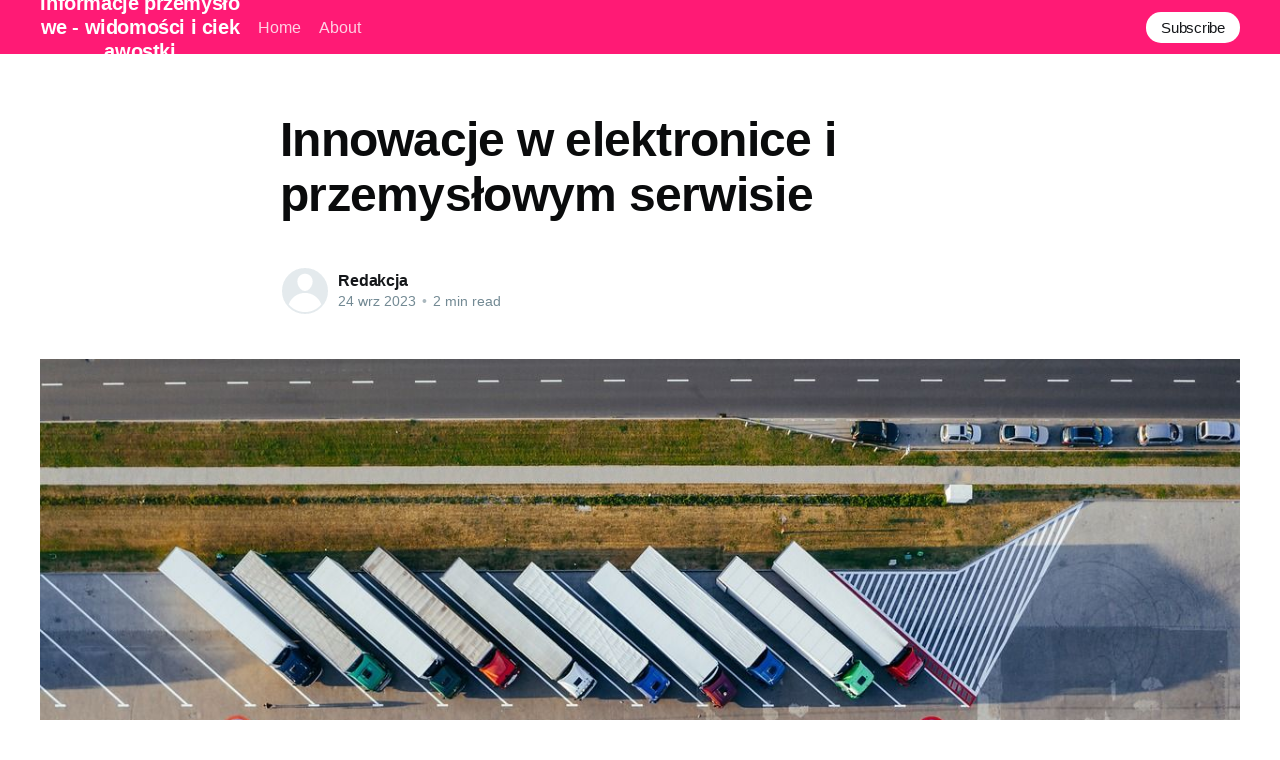

--- FILE ---
content_type: text/html; charset=utf-8
request_url: https://pudelka-kartony.pl/innowacje-w-elektronice-i-przemyslowym-serwisie/
body_size: 4996
content:
<!DOCTYPE html>
<html lang="pl">
<head>

    <title>Innowacje w elektronice i przemysłowym serwisie</title>
    <meta charset="utf-8" />
    <meta http-equiv="X-UA-Compatible" content="IE=edge" />
    <meta name="HandheldFriendly" content="True" />
    <meta name="viewport" content="width=device-width, initial-scale=1.0" />

    <style>
        :root {
            --button-bg-color: #ffffff;
            --button-text-color: var(--color-darkgrey);
        }
    </style>

    <link rel="stylesheet" type="text/css" href="/assets/built/screen.css?v=fd76ad767d" />

    <link rel="canonical" href="https://pudelka-kartony.pl/innowacje-w-elektronice-i-przemyslowym-serwisie/" />
    <meta name="referrer" content="no-referrer-when-downgrade" />
    
    <meta property="og:site_name" content="Informacje przemysłowe - widomości i ciekawostki" />
    <meta property="og:type" content="article" />
    <meta property="og:title" content="Innowacje w elektronice i przemysłowym serwisie" />
    <meta property="og:description" content="W dzisiejszym dynamicznym świecie, pełnym nowoczesnych technologii i zaawansowanych rozwiązań, elektronika i przemysł stają przed wyjątkowymi wyzwaniami i możliwościami. W tym artykule przyjrzymy się kilku kluczowym obszarom, które odgrywają znaczącą rolę w dziedzinach elektroniki i przemysłowego serwisu. Taśmy ledowe – oświetlenie przyszłościTaśmy LED, czyli diody elektroluminescencyjne, od dawna są nieodłącznym elementem" />
    <meta property="og:url" content="https://pudelka-kartony.pl/innowacje-w-elektronice-i-przemyslowym-serwisie/" />
    <meta property="og:image" content="https://pudelka-kartony.pl/content/images/2023/09/trucks-4405895_1280.jpg" />
    <meta property="article:published_time" content="2023-09-24T15:26:08.000Z" />
    <meta property="article:modified_time" content="2023-09-24T15:26:08.000Z" />
    <meta name="twitter:card" content="summary_large_image" />
    <meta name="twitter:title" content="Innowacje w elektronice i przemysłowym serwisie" />
    <meta name="twitter:description" content="W dzisiejszym dynamicznym świecie, pełnym nowoczesnych technologii i zaawansowanych rozwiązań, elektronika i przemysł stają przed wyjątkowymi wyzwaniami i możliwościami. W tym artykule przyjrzymy się kilku kluczowym obszarom, które odgrywają znaczącą rolę w dziedzinach elektroniki i przemysłowego serwisu. Taśmy ledowe – oświetlenie przyszłościTaśmy LED, czyli diody elektroluminescencyjne, od dawna są nieodłącznym elementem" />
    <meta name="twitter:url" content="https://pudelka-kartony.pl/innowacje-w-elektronice-i-przemyslowym-serwisie/" />
    <meta name="twitter:image" content="https://pudelka-kartony.pl/content/images/2023/09/trucks-4405895_1280.jpg" />
    <meta name="twitter:label1" content="Written by" />
    <meta name="twitter:data1" content="Redakcja" />
    <meta property="og:image:width" content="1280" />
    <meta property="og:image:height" content="853" />
    
    <script type="application/ld+json">
{
    "@context": "https://schema.org",
    "@type": "Article",
    "publisher": {
        "@type": "Organization",
        "name": "Informacje przemysłowe - widomości i ciekawostki",
        "url": "https://pudelka-kartony.pl/",
        "logo": {
            "@type": "ImageObject",
            "url": "https://pudelka-kartony.pl/favicon.ico"
        }
    },
    "author": {
        "@type": "Person",
        "name": "Redakcja",
        "url": "https://pudelka-kartony.pl/author/redakcja/",
        "sameAs": []
    },
    "headline": "Innowacje w elektronice i przemysłowym serwisie",
    "url": "https://pudelka-kartony.pl/innowacje-w-elektronice-i-przemyslowym-serwisie/",
    "datePublished": "2023-09-24T15:26:08.000Z",
    "dateModified": "2023-09-24T15:26:08.000Z",
    "image": {
        "@type": "ImageObject",
        "url": "https://pudelka-kartony.pl/content/images/2023/09/trucks-4405895_1280.jpg",
        "width": 1280,
        "height": 853
    },
    "description": "W dzisiejszym dynamicznym świecie, pełnym nowoczesnych technologii i\nzaawansowanych rozwiązań, elektronika i przemysł stają przed wyjątkowymi\nwyzwaniami i możliwościami. W tym artykule przyjrzymy się kilku kluczowym\nobszarom, które odgrywają znaczącą rolę w dziedzinach elektroniki i\nprzemysłowego serwisu.\n\nTaśmy ledowe – oświetlenie przyszłości\nTaśmy LED, czyli diody elektroluminescencyjne, od dawna są nieodłącznym\nelementem elektroniki użytkowej. Ich niskie zużycie energii, trwałość i\nmożliwość",
    "mainEntityOfPage": {
        "@type": "WebPage",
        "@id": "https://pudelka-kartony.pl/"
    }
}
    </script>

    <meta name="generator" content="Ghost 4.48" />
    <link rel="alternate" type="application/rss+xml" title="Informacje przemysłowe - widomości i ciekawostki" href="https://pudelka-kartony.pl/rss/" />
    
    <script defer src="/public/cards.min.js?v=fd76ad767d"></script><style>:root {--ghost-accent-color: #FF1A75;}</style>
    <link rel="stylesheet" type="text/css" href="/public/cards.min.css?v=fd76ad767d">

</head>
<body class="post-template">
<div class="viewport">

    <header id="gh-head" class="gh-head has-cover">
        <nav class="gh-head-inner inner gh-container">

            <div class="gh-head-brand">
                <a class="gh-head-logo" href="https://pudelka-kartony.pl">
                        Informacje przemysłowe - widomości i ciekawostki
                </a>
                <a class="gh-burger" role="button">
                    <div class="gh-burger-box">
                        <div class="gh-burger-inner"></div>
                    </div>
                </a>
            </div>
            <div class="gh-head-menu">
                <ul class="nav">
    <li class="nav-home"><a href="https://pudelka-kartony.pl/">Home</a></li>
    <li class="nav-about"><a href="https://pudelka-kartony.pl/about/">About</a></li>
</ul>

            </div>
            <div class="gh-head-actions">
                <div class="gh-social">
                </div>

                    <a class="gh-head-button" href="#/portal/signup" data-portal="signup">Subscribe</a>
            </div>
        </nav>
    </header>

    <div class="site-content">
        



<main id="site-main" class="site-main">
    <article class="article post ">

        <header class="article-header gh-canvas">


            <h1 class="article-title">Innowacje w elektronice i przemysłowym serwisie</h1>


            <div class="article-byline">
                <section class="article-byline-content">
                    <ul class="author-list">
                        <li class="author-list-item">
                            <a href="/author/redakcja/" class="author-avatar author-profile-image"><svg viewBox="0 0 24 24" xmlns="http://www.w3.org/2000/svg"><g fill="none" fill-rule="evenodd"><path d="M3.513 18.998C4.749 15.504 8.082 13 12 13s7.251 2.504 8.487 5.998C18.47 21.442 15.417 23 12 23s-6.47-1.558-8.487-4.002zM12 12c2.21 0 4-2.79 4-5s-1.79-4-4-4-4 1.79-4 4 1.79 5 4 5z" fill="#FFF"/></g></svg>
</a>
                        </li>
                    </ul>
                    <div class="article-byline-meta">
                        <h4 class="author-name"><a href="/author/redakcja/">Redakcja</a></h4>
                        <div class="byline-meta-content">
                            <time class="byline-meta-date" datetime="2023-09-24">24 wrz 2023</time>
                            <span class="byline-reading-time"><span class="bull">&bull;</span> 2 min read</span>
                        </div>
                    </div>
                </section>
            </div>

            <figure class="article-image">
                <img
                    srcset="/content/images/size/w300/2023/09/trucks-4405895_1280.jpg 300w,
                            /content/images/size/w600/2023/09/trucks-4405895_1280.jpg 600w,
                            /content/images/size/w1000/2023/09/trucks-4405895_1280.jpg 1000w,
                            /content/images/size/w2000/2023/09/trucks-4405895_1280.jpg 2000w"
                    sizes="(min-width: 1400px) 1400px, 92vw"
                    src="/content/images/size/w2000/2023/09/trucks-4405895_1280.jpg"
                    alt="Innowacje w elektronice i przemysłowym serwisie"
                />
            </figure>
        </header>

        <section class="gh-content gh-canvas">
            <p>W dzisiejszym dynamicznym świecie, pełnym nowoczesnych technologii i zaawansowanych rozwiązań, elektronika i przemysł stają przed wyjątkowymi wyzwaniami i możliwościami. W tym artykule przyjrzymy się kilku kluczowym obszarom, które odgrywają znaczącą rolę w dziedzinach elektroniki i przemysłowego serwisu.</p><h2 id="ta%C5%9Bmy-ledowe-%E2%80%93-o%C5%9Bwietlenie-przysz%C5%82o%C5%9Bci">Taśmy ledowe – oświetlenie przyszłości</h2><p>Taśmy LED, czyli diody elektroluminescencyjne, od dawna są nieodłącznym elementem elektroniki użytkowej. Ich niskie zużycie energii, trwałość i możliwość regulacji intensywności światła uczyniły je nie tylko popularnym wyborem w oświetleniu domowym, ale także w przemyśle reklamowym i dekoracyjnym. Jednak rozwój technologii LED idzie znacznie dalej. Dzięki nowoczesnym rozwiązaniom, takim jak inteligentne taśmy LED, można teraz dostosować oświetlenie do różnych scenariuszy i zmieniających się potrzeb. Taśmy LED z funkcją regulacji koloru i sterowania zdalnego stają się integralną częścią inteligentnych systemów oświetleniowych, zmieniając sposób, w jaki postrzegamy światło w naszych przestrzeniach. Ponadto taśmy LED dostępne są w rozmaitych rozmiarach, na rynku możemy znaleźć taśmy LED 20m, 50m, a nawet <a href="https://sklep.neonica.pl/tasmy-led-100m">taśmy led 100m</a>.</p><h2 id="serwis-cncprecyzja-i-efektywno%C5%9B%C4%87-w-przemy%C5%9Ble">Serwis CNC - precyzja i efektywność w przemyśle</h2><p>Serwis CNC, czyli obsługa i konserwacja maszyn sterowanych numerycznie, odgrywa kluczową rolę w przemyśle produkcyjnym. Maszyny CNC pozwalają na osiąganie niezwykłej precyzji w obróbce metali, tworzyw sztucznych i innych materiałów, co jest niezastąpione w produkcji części. Jednak aby utrzymać maszyny CNC w pełnej sprawności, niezbędna jest regularna konserwacja i serwis. Dzięki postępom w technologii diagnostycznej, <a href="https://www.tbitech.pl/serwis/">serwis CNC</a> stał się bardziej efektywny niż kiedykolwiek wcześniej. Zaawansowane narzędzia monitorowania i analizy danych pozwalają przewidzieć awarie i uniknąć nieplanowanych przestojów, co ma ogromne znaczenie dla efektywności produkcji.</p><h2 id="z%C5%82%C4%85cza-rurowe-okr%C4%85g%C5%82ewygodne-i-wszechstronne-rozwi%C4%85zania">Złącza rurowe okrągłe - wygodne i wszechstronne rozwiązania</h2><p>W dziedzinie budownictwa i przemysłu, złącza rurowe okrągłe stały się niezwykle popularne. Te wszechstronne elementy umożliwiają szybkie i trwałe łączenie rur różnych materiałów, takich jak stal nierdzewna, aluminium czy tworzywa sztuczne. Złącza rurowe okrągłe znajdują zastosowanie zarówno w systemach rurociągowych, jak i w konstrukcjach stalowych. Ich zaletą jest łatwość montażu i demontażu, co przyspiesza prace budowlane i naprawcze. Na rynku dostępne są także <a href="https://tubefittings.eu/pl/zlacza-rurowe/zlacza-okragle">złącza okrągłe</a> o różnych średnicach i specjalnych funkcjach, które pozwalają dostosować je do konkretnych zastosowań.</p>
        </section>


    </article>
</main>


    <section class="footer-cta ">
        <div class="inner">
            <h2>Sign up for more like this.</h2>
            <a class="footer-cta-button" href="#/portal" data-portal>
                <div class="footer-cta-input">Enter your email</div>
                <span>Subscribe</span>
            </a>
        </div>
    </section>




            <aside class="read-more-wrap">
                <div class="read-more inner">
                        
<article class="post-card post no-image ">


    <div class="post-card-content">

        <a class="post-card-content-link" href="/jak-technologia-zmienia-oblicze-linii-produkcyjnych/">
            <header class="post-card-header">
                <h2 class="post-card-title">Jak technologia zmienia oblicze linii produkcyjnych?</h2>
            </header>
            <div class="post-card-excerpt">
                <p>Nowy świat produkcji: Technologia wpływa na przemysłKiedy mówimy o przemyśle, nie możemy pominąć roli, jaką odgrywa w nim technologia. Podczas gdy jeszcze kilka dekad temu produkcja relyowała na prace manualną, dzisiaj świadkujemy dynamicznym trendem ku AUTOMATYZACJI I ROBOTYZACJI procesów produkcyjnych. A jednym z obszarów, w którym jest to najbardziej zauważalne,</p>
            </div>
        </a>

        <footer class="post-card-meta">
            <ul class="author-list">
                <li class="author-list-item">
                    <a href="/author/redakcja/" class="static-avatar author-profile-image"><svg viewBox="0 0 24 24" xmlns="http://www.w3.org/2000/svg"><g fill="none" fill-rule="evenodd"><path d="M3.513 18.998C4.749 15.504 8.082 13 12 13s7.251 2.504 8.487 5.998C18.47 21.442 15.417 23 12 23s-6.47-1.558-8.487-4.002zM12 12c2.21 0 4-2.79 4-5s-1.79-4-4-4-4 1.79-4 4 1.79 5 4 5z" fill="#FFF"/></g></svg>
</a>
                </li>
            </ul>
            <div class="post-card-byline-content">
                <span class="post-card-byline-author"><a href="/author/redakcja/">Redakcja</a></span>
                <span class="post-card-byline-date"><time datetime="2026-01-26">26 sty 2026</time> <span class="bull">&bull;</span> 1 min read</span>
            </div>
        </footer>

    </div>

</article>
                        
<article class="post-card post no-image ">


    <div class="post-card-content">

        <a class="post-card-content-link" href="/druk-3d-przyszlosc-przemyslu-czy-przejsciowy-trend/">
            <header class="post-card-header">
                <h2 class="post-card-title">Druk 3D - przyszłość przemysłu czy przejściowy trend?</h2>
            </header>
            <div class="post-card-excerpt">
                <p>Druk 3D - przyszłość przemysłu czy przejściowy trend?Za sprawą firm takich jak druk 3d wroclaw, technologia drukowania 3D staje się coraz bardziej dostępna. Ale czy to oznacza, że druk 3D to przyszłość przemysłu? Czy możliwe jest, że to tylko przejściowy trend? Rozważmy obie strony tego pytań, zaczynając od krótkiego</p>
            </div>
        </a>

        <footer class="post-card-meta">
            <ul class="author-list">
                <li class="author-list-item">
                    <a href="/author/redakcja/" class="static-avatar author-profile-image"><svg viewBox="0 0 24 24" xmlns="http://www.w3.org/2000/svg"><g fill="none" fill-rule="evenodd"><path d="M3.513 18.998C4.749 15.504 8.082 13 12 13s7.251 2.504 8.487 5.998C18.47 21.442 15.417 23 12 23s-6.47-1.558-8.487-4.002zM12 12c2.21 0 4-2.79 4-5s-1.79-4-4-4-4 1.79-4 4 1.79 5 4 5z" fill="#FFF"/></g></svg>
</a>
                </li>
            </ul>
            <div class="post-card-byline-content">
                <span class="post-card-byline-author"><a href="/author/redakcja/">Redakcja</a></span>
                <span class="post-card-byline-date"><time datetime="2026-01-26">26 sty 2026</time> <span class="bull">&bull;</span> 1 min read</span>
            </div>
        </footer>

    </div>

</article>
                        
<article class="post-card post no-image ">


    <div class="post-card-content">

        <a class="post-card-content-link" href="/elastyczne-podejscie-do-zabezpieczen-rewolucja-na-placu-budowy/">
            <header class="post-card-header">
                <h2 class="post-card-title">Elastyczne podejście do zabezpieczeń: rewolucja na placu budowy</h2>
            </header>
            <div class="post-card-excerpt">
                <p>Wprowadzenie do elastycznego podejścia do zabezpieczeń na placu budowyBezpieczeństwo na budowie jest kluczowe dla zapewnienia prawidłowego postępu prac i ochrony personelu. Ale czy kiedykolwiek myślałeś o skorzystaniu z bardziej elastycznego podejścia do zabezpieczeń? Tradycyjne metody zabezpieczania placówek budowy często polegają na zamontowaniu stałych struktur, które mogą być kosztowne i czasochłonne</p>
            </div>
        </a>

        <footer class="post-card-meta">
            <ul class="author-list">
                <li class="author-list-item">
                    <a href="/author/redakcja/" class="static-avatar author-profile-image"><svg viewBox="0 0 24 24" xmlns="http://www.w3.org/2000/svg"><g fill="none" fill-rule="evenodd"><path d="M3.513 18.998C4.749 15.504 8.082 13 12 13s7.251 2.504 8.487 5.998C18.47 21.442 15.417 23 12 23s-6.47-1.558-8.487-4.002zM12 12c2.21 0 4-2.79 4-5s-1.79-4-4-4-4 1.79-4 4 1.79 5 4 5z" fill="#FFF"/></g></svg>
</a>
                </li>
            </ul>
            <div class="post-card-byline-content">
                <span class="post-card-byline-author"><a href="/author/redakcja/">Redakcja</a></span>
                <span class="post-card-byline-date"><time datetime="2026-01-10">10 sty 2026</time> <span class="bull">&bull;</span> 2 min read</span>
            </div>
        </footer>

    </div>

</article>
                </div>
            </aside>



    </div>

    <footer class="site-footer outer">
        <div class="inner">
            <section class="copyright"><a href="https://pudelka-kartony.pl">Informacje przemysłowe - widomości i ciekawostki</a> &copy; 2026</section>
            <nav class="site-footer-nav">
                <ul class="nav">
    <li class="nav-sign-up"><a href="#/portal/">Sign up</a></li>
</ul>

            </nav>
            <div><a href="https://ghost.org/" target="_blank" rel="noopener">Powered by Ghost</a></div>
        </div>
    </footer>

</div>


<script
    src="https://code.jquery.com/jquery-3.5.1.min.js"
    integrity="sha256-9/aliU8dGd2tb6OSsuzixeV4y/faTqgFtohetphbbj0="
    crossorigin="anonymous">
</script>
<script src="/assets/built/casper.js?v=fd76ad767d"></script>
<script>
$(document).ready(function () {
    // Mobile Menu Trigger
    $('.gh-burger').click(function () {
        $('body').toggleClass('gh-head-open');
    });
    // FitVids - Makes video embeds responsive
    $(".gh-content").fitVids();
});
</script>



</body>
</html>
